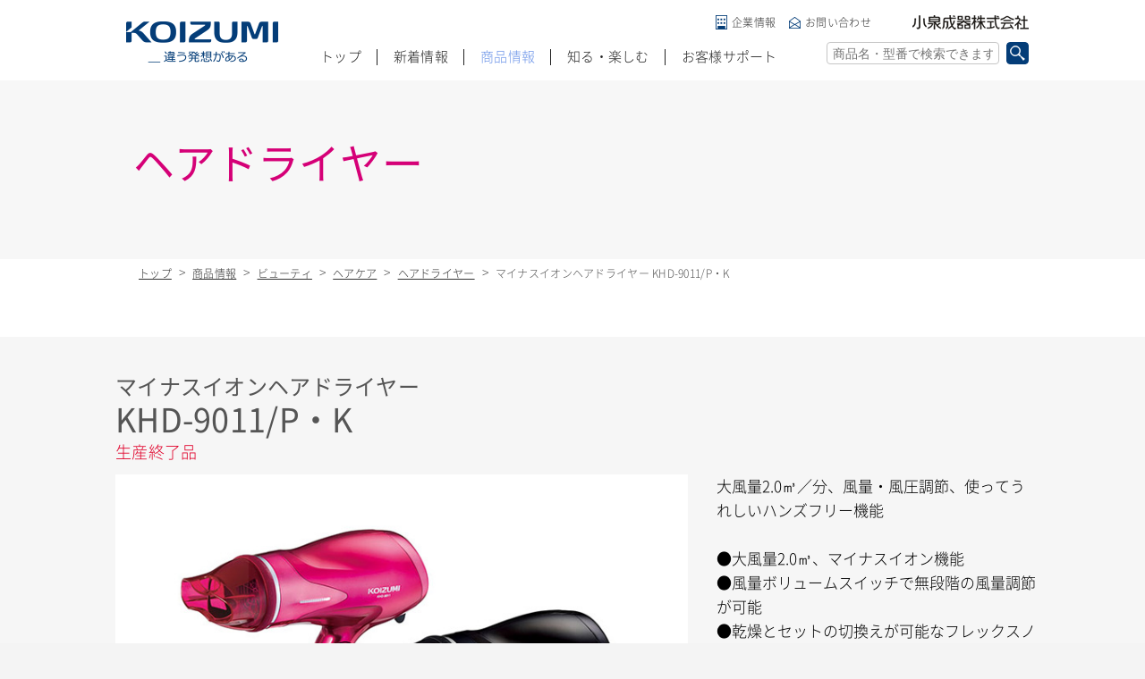

--- FILE ---
content_type: text/html; charset=UTF-8
request_url: https://www.koizumiseiki.jp/products/detail/653
body_size: 21499
content:
<!DOCTYPE html>
<html>
<head>
	<meta charset="utf-8">
	<title>マイナスイオンヘアドライヤー KHD-9011/P・K｜ヘアドライヤー｜ヘアケア｜ビューティ 美容家電｜KOIZUMI（コイズミ）  小泉成器 　商品総合サイト</title>
	<meta name="description" content="【コイズミ公式】速乾・大風量2.0m³／分、風量・風圧調節、ハンズフリー機能装備のマイナスイオンヘアドライヤーKHD-9011">
	<meta name="keywords" content="マイナスイオン,ドライヤー,KHD-9011,KHD9011,khd9011,ハンズフリー,ヘア,koizumi,小泉成器,コイズミ">
	<meta name="author" content="">
	<link rel="stylesheet" href="/assets/common/css/reset.css" inline="1"><link rel="stylesheet" href="/assets/common/css/style.css" inline="1"><link rel="stylesheet" href="/assets/common/css/flexslider.css" inline="1"><link rel="stylesheet" href="/assets/common/css/product_detail.css" inline="1"><link rel="stylesheet" href="/assets/common/css/download_prohibited.css"><script src="/assets/common/js/lib/modernizr.custom.40303.js" inline="1"></script><script src="/assets/common/js/ua.check.js" inline="1"></script>	<link rel="shortcut icon" href="https://www.koizumiseiki.jp/favicon.ico">
	<link rel="apple-touch-icon" href="https://www.koizumiseiki.jp/apple-touch-icon-precomposed.png" />
	<meta name="format-detection" content="telephone=no">
	<meta property="og:description" content="【コイズミ公式】速乾・大風量2.0m³／分、風量・風圧調節、ハンズフリー機能装備のマイナスイオンヘアドライヤーKHD-9011">
	<meta property="og:site_name" content="KOIZUMI（コイズミ）の商品総合サイト">
	<meta property="og:title" content="マイナスイオンヘアドライヤー KHD-9011/P・K｜ヘアドライヤー｜ヘアケア｜ビューティ 美容家電｜KOIZUMI（コイズミ）  小泉成器 　商品総合サイト">
	<meta property="og:url" content="https://www.koizumiseiki.jp/products/detail/653">
	<meta property="og:type" content="website">
	<meta property="og:locale" content="ja_JP">
	<meta property="og:image" content="https://www.koizumiseiki.jp/img/ogp.png">
	<meta property="fb:app_id" content="1173235036072170">
		<!-- Global site tag (gtag.js) - Google Analytics -->
	<script async src="https://www.googletagmanager.com/gtag/js?id=G-9F322KST68"></script>
	<script>
		window.dataLayer = window.dataLayer || [];
		function gtag(){dataLayer.push(arguments);}
		gtag('js', new Date());

		gtag('config', 'G-9F322KST68');
		gtag('config', 'UA-45527238-2');
	</script>
</head>
<body class="page-beauty">
	<div id="fb-root"></div>
	<script>
	(function(d, s, id) {
		var js, fjs = d.getElementsByTagName(s)[0];
		if (d.getElementById(id)) return;
		js = d.createElement(s); js.id = id;
		js.src = "//connect.facebook.net/ja_JP/sdk.js#xfbml=1&version=v2.0";
		fjs.parentNode.insertBefore(js, fjs);
	}(document, 'script', 'facebook-jssdk'));
	</script>

	<div class="l-header-wrap">
		<header id="js-header" class="l-header">
	<div class="l-header-inner">
		<div class="l-header-first">
			<h1 class="l-header-logo"><a href="/">KOIZUMI _違う発想がある</a></h1>
			<div class="l-header-comp"><a href="http://www.koizumiseiki.co.jp/" target="_blank">小泉成器株式会社</a></div>
		</div><!-- / l-header-first-->
		<div class="l-header-second">
			<div id="js-header-btn-menu" class="l-header-btn-menu"><a href="javascript:void();"></a></div>
			<div id="js-header-btn-search" class="l-header-btn-search"><a href="javascript:void();"></a></div>
		</div><!-- / l-header-second-->
		<nav class="l-header-nav">
			<ul class="clearfix">
				<li class="jsHeaderItem"><a href="/">トップ</a></li>
				<li class="jsHeaderItem"><a href="/informations">新着情報</a></li>
				<li class="jsHeaderItem jsHeaderItemProducts">
          	<a href="/products">商品情報<span class="pc-none">TOP</span></a>
            <nav>
                <div class="l-header-nav-nav-inner">
                    
<ul class="l-header-nav-products">
    <li>
        <a href="javascript:void(0);" class="jsToggle toggle-a"><img src="/assets/common/img/nav_img_products_beauty.jpg" width="179" height="134" alt="画像:ビューティ">ビューティ<span>（美容家電）</span></a>
        <div class="toggle-con">
            <div class="toggle-con-inner">
                <ul>
                    <li><a href="/products/list/8">ヘアドライヤー</a></li>
                    <li><a href="/products/list/9">カーリングドライヤー</a></li>
                    <li><a href="/products/list/10">ヘアアイロン</a></li>
                    <li><a href="/products/list/11">ヘアカーラー</a></li>
                    <li><a href="/products/list/12">ブラシアイテム</a></li>
                    <li><a href="/products/list/14">エステアイテム</a></li>
                </ul>
                <div class="l-header-nav-list-more"><a href="/beauty">一覧を見る</a></div>
            </div>
        </div>
    </li>
    <li>
        <a href="javascript:void(0);" class="jsToggle toggle-a"><img src="/assets/common/img/nav_img_products_kitchen.jpg" width="179" height="134" alt="画像:キッチン・リビング">キッチン・リビング<span>（調理・家事家電）</span></a>
        <div class="toggle-con">
            <div class="toggle-con-inner">
                <ul>
                    <li><a href="/products/list/20">レンジ</a></li>
                    <li><a href="/products/list/21">トースター</a></li>
                    <li><a href="/products/list/22">ミキサー／ジューサー</a></li>
                    <li><a href="/products/list/24">IH調理器／電気鍋</a></li>
                </ul>
                <div class="l-header-nav-list-more"><a href="/kitchen-living">一覧を見る</a></div>
            </div>
        </div>
    </li>
    <li>
        <a href="javascript:void(0);" class="jsToggle toggle-a"><img src="/assets/common/img/nav_img_products_season.jpg" width="179" height="134" alt="画像:シーズン">シーズン<span>（季節家電）</span></a>
        <div class="toggle-con">
            <div class="toggle-con-inner">
                <ul>
                    <li><a href="/products/list/32">ホット＆クール</a></li>
                    <li><a href="/products/list/40">送風機／サーキュレーター</a></li>
                    <li><a href="/products/list/39">加湿器</a></li>
                    <li><a href="/products/list/33">電気ストーブ／ヒーター</a></li>
                    <li><a href="/products/list/34">家具調コタツ</a></li>
                    <li><a href="/products/list/35">電気毛布</a></li>
                    <li><a href="/products/list/36">電気カーペット</a></li>
                </ul>
                <div class="l-header-nav-list-more"><a href="/season">一覧を見る</a></div>
            </div>
        </div>
    </li>
    <li>
        <a href="javascript:void(0);" class="jsToggle toggle-a"><img src="/assets/common/img/nav_img_products_sound.jpg" width="179" height="134" alt="画像:オーディオ">オーディオ<span>（音響機器）</span></a>
        <div class="toggle-con">
            <div class="toggle-con-inner">
                <ul>
                    <li><a href="/products/list/27">CDシステム</a></li>
                    <li><a href="/products/list/28">ラジカセ</a></li>
                    <li><a href="/products/list/29">CDラジカセ／CDラジオ</a></li>
                    <li><a href="/products/list/30">ラジオ</a></li>
                </ul>
                <div class="l-header-nav-list-more"><a href="/audio">一覧を見る</a></div>
            </div>
        </div>
    </li>
</ul>

                </div>
            </nav>
          </li>
				<li class="jsHeaderItem"><a href="/knowenjoy/">知る・楽しむ</a></li>
				<li class="jsHeaderItem">
					<a href="/support/index.html">お客様サポート</a>
					<nav>
						<div class="l-header-nav-nav-inner">
							<ul>
								<li><a href="/contacts"><img src="/assets/common/img/nav_img_support_contact.png" width="144" height="110" alt="画像:お問い合わせ">お問い合わせ</a></li>
								<li><a href="/customer/repair"><img src="/assets/common/img/nav_img_support_repair_2.png" width="144" height="110" alt="画像:修理">修理</a></li>
								<li><a href="https://www.koizumi-partsshop.jp/" target="_blank"><img src="/assets/common/img/nav_img_support_repair.png" width="144" height="110" alt="画像:部品">部品</a></li>
								<li><a href="/customer/faqs"><img src="/assets/common/img/nav_img_support_faq.png" width="144" height="110" alt="画像:よくあるご質問">よくあるご質問</a></li>
								<li><a href="/support/safety.html"><img src="/assets/common/img/nav_img_support_safety.png" width="144" height="110" alt="画像:安全に関するご注意とお願い">安全に関する<br class="sp-br-none">ご注意とお願い</a></li>
								<li><a href="/support/catalog.html"><img src="/assets/common/img/nav_img_support_cat_download.png" width="144" height="110" alt="画像:カタログダウンロード">カタログ<br class="sp-br-none">ダウンロード</a></li>
								<li><a href="/products/manual"><img src="/assets/common/img/nav_img_support_download.png" width="144" height="110" alt="画像:取扱説明書">取扱説明書<br class="sp-br-none">ダウンロード</a></li>
								<li><a href="/products/list/eop"><img src="/assets/common/img/nav_img_support_end.png" width="144" height="110" alt="画像:生産終了品">生産終了品</a></li>
							</ul>
						</div>
					</nav>
				</li>
			</ul>
		</nav>
		<nav class="l-header-nav-sub">
			<ul class="clearfix">
				<li class="header-nav-sub-company"><a href="http://www.koizumiseiki.co.jp/" target="_blank">企業情報</a></li>
				<li class="header-nav-sub-contact"><a href="/contacts">お問い合わせ</a></li>
			</ul>
		</nav>
		<div class="l-header-search">
			<div class="l-header-search-inner">
				<form method="get" accept-charset="utf-8" class="l-header-search-form" action="/search"><input type="text" name="q" class="l-header-search-input" maxlength="100" placeholder="商品名・型番で検索できます" value=""><div class="submit"><input type="submit" class="l-header-search-submit" name="submit" value="検索"></div></form>			</div>
		</div>
	</div>
</header>
	</div>

	<div id="js-cover-layer" class="cover-layer"></div>

	<div class="l-contents">
		

<div class="m-mainTit">
	<div class="m-mainTit-inner">
		<div class="m-mainTit-ja">ヘアドライヤー</div><div class="m-mainTit-en"></div>	</div>
</div><div class="m-breadcrumb-wrap">
	<ol class="m-breadcrumb clearfix">
		<li><a href="/">トップ</a></li>
		<li><a href="/products">商品情報</a></li>
																		<li><a href="/beauty">ビューティ</a></li>
																				<li><a href="/beauty/haircare">ヘアケア</a></li>
																				<li><a href="/products/list/8">ヘアドライヤー</a></li>
											<li><span>マイナスイオンヘアドライヤー KHD-9011/P・K</span></li>
	</ol>
</div>


<div class="sec-detail-purchase">
		<div class="m-tit-purchase">
		<div class="m-icon-items clearfix">
								</div>
		<span class="tit-purchase-name">マイナスイオンヘアドライヤー</span>
		<span class="tit-purchase-number">KHD-9011/P・K</span>
					<span class="tit-purchase-end">生産終了品</span>
			</div>
	<div class="m-purchase-layout clearfix">
		<div class="m-purchase-l">
			<div class="m-purchase-slide">
				<div class="flexslider" id="flexslider-cs">
					<ul class="slides">
																				<li data-thumb="/images/product/653/product_images/1.jpg"><img src="/images/product/653/product_images/1.jpg" width="600" height="450" alt="マイナスイオンヘアドライヤー　KHD-9011" class="img-full"></li>
																				<li data-thumb="/images/product/653/product_images/2.jpg"><img src="/images/product/653/product_images/2.jpg" width="600" height="450" alt="マイナスイオンヘアドライヤー　KHD-9011/P" class="img-full"></li>
																				<li data-thumb="/images/product/653/product_images/3.jpg"><img src="/images/product/653/product_images/3.jpg" width="600" height="450" alt="マイナスイオンヘアドライヤー　KHD-9011/K" class="img-full"></li>
											</ul>
				</div>
			</div>

		</div>
		<div class="m-purchase-r">
															<p class="m-purchase-info">大風量2.0㎥／分、風量・風圧調節、使ってうれしいハンズフリー機能<br />
<br />
●大風量2.0㎥、マイナスイオン機能<br />
●風量ボリュームスイッチで無段階の風量調節が可能<br />
●乾燥とセットの切換えが可能なフレックスノズル</p>
							<div class="m-purchase-sp-bg">
											<ol class="lineup-list-item-item clearfix">
																								<li><div>大風量2.0m&sup3/分</div></li>
																																<li><div>ツインマイナスイオン</div></li>
																																<li><div>マルチスピード調節</div></li>
																																<li><div>フレックスノズル</div></li>
																																<li><div>1300W</div></li>
																																<li><div>ハンズフリー</div></li>
																					</ol>
															
									</div>
					</div>
	</div>
	</div>




	<section class="sec-spec">
		<h2 class="m-tit-type01"><span class="tit-type01-ja">スペック</span><span class="tit-type01-en">SPEC</span></h2>

				<div class="m-spec-table">
			<table>
																			<tr>
						<th colspan="2" rowspan="1">イオン発生</th><td>ツインマイナスイオン</td>					</tr>
																								<tr>
						<th colspan="2" rowspan="1">遠赤セラミックコーティング</th><td>○</td>					</tr>
																								<tr>
						<th colspan="2" rowspan="1">電源</th><td>AC100V 50/60Hz</td>					</tr>
																								<tr>
						<th colspan="2" rowspan="1">消費電力</th><td>1300W</td>					</tr>
																								<tr>
						<th colspan="2" rowspan="1">安全装置</th><td>温度ヒューズ154℃</td>					</tr>
																								<tr>
						<th colspan="2" rowspan="1">温風温度</th><td>HIGH(VR MAX)：約85℃　HIGH(VR MIN)：約115℃</td>					</tr>
																								<tr>
						<th colspan="2" rowspan="1">毛髪巻込み防止機構</th><td>○</td>					</tr>
																								<tr>
						<th colspan="2" rowspan="1">メインスイッチ</th><td>HIGH-LOW-COOL-OFF</td>					</tr>
																								<tr>
						<th colspan="2" rowspan="1">風量調節</th><td>風量ボリュームスイッチ：MAX-MIN</td>					</tr>
																								<tr>
						<th colspan="2" rowspan="1">コードの長さ</th><td>約1.7m</td>					</tr>
																								<tr>
						<th colspan="2" rowspan="1">サイズ</th><td>約240(W)×93(D)×216(H)mm</td>					</tr>
																								<tr>
						<th colspan="2" rowspan="1">質量</th><td>約535g（集風器 約30g含む）</td>					</tr>
																								<tr>
						<th colspan="2" rowspan="1">付属品</th><td>集風器、取扱説明書(保証書付)</td>					</tr>
																								<tr>
						<th colspan="2" rowspan="1">JANコード</th><td>P(ピンク)4981747066534<br />
K(ブラック)4981747066541</td>					</tr>
																								<tr>
						<th colspan="2" rowspan="1">希望小売価格</th><td>オープン</td>					</tr>
												</table>
		</div>
					</section>

<section class="sec-support">
	<h2 class="m-tit-type01"><span class="tit-type01-ja">お客様サポート</span><span class="tit-type01-en">SUPPORT</span></h2>
	<div class="m-support-items-center">
		<ol class="m-support-items clearfix">
											<li class="support-item-download"><a href="/products/download/653" onClick="ga('send', 'event', 'download', 'pdf', 'torisetsu');">取扱説明書ダウンロード<br>（2.84MB）</a></li>
									<li class="support-item-faq"><a href="/customer/faqs#beauty">よくあるご質問<br>（Q&amp;A情報）</a></li>
		</ol>
	</div>
</section>

	<section class="sec-pickup">
		<h2 class="m-tit-type01"><span class="tit-type01-ja">おすすめ関連商品</span><span class="tit-type01-en">RECOMMEND</span></h2>
		<ul class="m-pickup-items clearfix">
																																	</ul>
	</section>

		<footer class="l-footer">
	<div class="l-footer-inner">
		<div class="footer-sns-items-wrap">
			<ul class="footer-sns-items">
				<li><a href="https://twitter.com/intent/tweet?text=【コイズミ公式】KOIZUMI（コイズミ）家電商品の総合情報です。ヘアケアなどの美容家電、調理家電（レンジ・トースターなど）、季節家電（コタツ・ヒーターなど）、音響家電（CD・ラジオなど）の小泉成器。&url=https://www.koizumiseiki.jp/" rel="nofollow" onClick="window.open(encodeURI(decodeURI(this.href)),'twwindow','width=650, height=450, personalbar=0, toolbar=0, scrollbars=1'); return false;"><img src="/assets/common/img/icon_tw_sp.png" width="29" height="29" alt="twitter"></a></li>
				<li><a href="http://www.facebook.com/share.php?u=https://www.koizumiseiki.jp/" onclick="window.open(this.href, 'FBwindow', 'width=650, height=450, menubar=no, toolbar=no, scrollbars=yes'); return false;"><img src="/assets/common/img/icon_fb_sp.png" width="29" height="29" alt="facebook"></a></li>
				<li class="sns-item-li">
					<span>
						<script type="text/javascript" src="//media.line.me/js/line-button.js?v=20140411" ></script>
						<script type="text/javascript">
							new media_line_me.LineButton({"pc":false,"lang":"ja","type":"c","text":"【コイズミ公式】KOIZUMI（コイズミ）家電商品の総合情報です。ヘアケアなどの美容家電、調理家電（レンジ・トースターなど）、季節家電（コタツ・ヒーターなど）、音響家電（CD・ラジオなど）の小泉成器。","withUrl":"https://www.koizumiseiki.jp/"});
						</script>
					</span>
				</li>
			</ul>
		</div>
		<div class="footer-link-items-wrap">
			<ul class="footer-link-items">
				<li><a href="/"> 商品総合サイトトップ</a></li>
				<li><a href="/policy/index.html">サイトポリシー</a></li>
				<li><a href="http://www.koizumiseiki.co.jp/" target="_blank">小泉成器企業情報</a></li>
				<li class="pc-none"><a href="/contacts">お問い合わせ</a></li>
			</ul>
		</div>
		<div class="copyright"><small>Copyright (C) KOIZUMI SEIKI CORP. <br class="pc-none">All rights reserved.</small></div>
	</div>
</footer>
<script type="text/javascript">
  (function () {
    var tagjs = document.createElement("script");
    var s = document.getElementsByTagName("script")[0];
    tagjs.async = true;
    tagjs.src = "//s.yjtag.jp/tag.js#site=8kB70dH";
    s.parentNode.insertBefore(tagjs, s);
  }());
</script>
<noscript>
  <iframe src="//b.yjtag.jp/iframe?c=8kB70dH" width="1" height="1" frameborder="0" scrolling="no" marginheight="0" marginwidth="0"></iframe>
</noscript>

		<div id="js-btn-pageTop" class="btn-pageTop common-pagetop"><a href="javascript:void(0);">PAGE TOP</a></div>

	</div><!-- / l-contents -->
<script src="/assets/common/js/lib/jquery-1.12.0.min.js" inline="1"></script><script src="/assets/common/js/lib/jquery.easing.1.3.js" inline="1"></script><script src="/assets/common/js/lib/headroom.js" inline="1"></script><script src="/assets/common/js/lib/jquery.headroom.js" inline="1"></script><script src="/assets/common/js/lib/jquery.flexslider-detail-min.js" inline="1"></script><script src="/assets/common/js/app.js" inline="1"></script><script src="/assets/common/js/products_detail.js" inline="1"></script><script src="/assets/common/js/download_prohibited.js"></script><script type="text/javascript" src="/bnith__EFPTdDxfHrFROtyplB0bBv63yyjd_7V-oRdOLb5Q3uSRcufBGLyoG4ZUdQvA6YEwSd3lr7HOMD0="></script> <script language="JavaScript" type="text/javascript">const _0x35e8=['visitorId','18127kSXadA','356575NPKVMA','7306axxsAH','get','657833TzFjkt','717302TQdBjl','34lMHocq','x-bni-rncf=1768582583241;expires=Thu, 01 Jan 2037 00:00:00 UTC;path=/;','61XMWbpU','cookie',';expires=Thu, 01 Jan 2037 00:00:00 UTC;path=/;','then','651866OSUgMa','811155xdatvf','x-bni-fpc='];function _0x258e(_0x5954fe,_0x43567d){return _0x258e=function(_0x35e81f,_0x258e26){_0x35e81f=_0x35e81f-0x179;let _0x1280dc=_0x35e8[_0x35e81f];return _0x1280dc;},_0x258e(_0x5954fe,_0x43567d);}(function(_0x5674de,_0xdcf1af){const _0x512a29=_0x258e;while(!![]){try{const _0x55f636=parseInt(_0x512a29(0x17b))+-parseInt(_0x512a29(0x179))*parseInt(_0x512a29(0x17f))+-parseInt(_0x512a29(0x183))+-parseInt(_0x512a29(0x184))+parseInt(_0x512a29(0x187))*parseInt(_0x512a29(0x17d))+parseInt(_0x512a29(0x188))+parseInt(_0x512a29(0x17c));if(_0x55f636===_0xdcf1af)break;else _0x5674de['push'](_0x5674de['shift']());}catch(_0xd3a1ce){_0x5674de['push'](_0x5674de['shift']());}}}(_0x35e8,0x6b42d));function getClientIdentity(){const _0x47e86b=_0x258e,_0x448fbc=FingerprintJS['load']();_0x448fbc[_0x47e86b(0x182)](_0x4bb924=>_0x4bb924[_0x47e86b(0x17a)]())[_0x47e86b(0x182)](_0x2f8ca1=>{const _0x44872c=_0x47e86b,_0xa48f50=_0x2f8ca1[_0x44872c(0x186)];document[_0x44872c(0x180)]=_0x44872c(0x185)+_0xa48f50+_0x44872c(0x181),document[_0x44872c(0x180)]=_0x44872c(0x17e);});}getClientIdentity();</script></body>

</html>


--- FILE ---
content_type: text/javascript
request_url: https://www.koizumiseiki.jp/assets/common/js/app.js
body_size: 12123
content:
var breakPoint = 737;

function heightAdjustExcute(obj, num) {

    var _this = this;

    var foo$ = obj;

    var foo_length = foo$.length;


    for (var i = 0; i < Math.ceil(foo_length / num); i++) {

        for (var k = 0; k < num; k++) {

            foo$.eq(i * num + k).height('auto');
        }

    }



    for (var i = 0; i < Math.ceil(foo_length / num); i++) {
        var maxHeight = 0;
        for (var j = 0; j < num; j++) {
            if (foo$.eq(i * num + j).height() > maxHeight) {
                maxHeight = foo$.eq(i * num + j).height();
            }
        }

        for (var k = 0; k < num; k++) {

            if ($(window).width() > breakPoint) {
                foo$.eq(i * num + k).height(maxHeight);
            } else {
                //foo$.eq(i * num + k).height('auto');
                foo$.eq(i * num + k).height(maxHeight);
            }
        }

    }

}

function heightAdjustExcuteReset(obj) {

    var _this = this;

    var foo$ = obj;

    var foo_length = foo$.length;


    for (var i = 0; i < foo_length; i++) {

        foo$.eq(i).height('auto');

    }

}

function heightAdjustExcuteSP(obj, num) {

    var _this = this;

    var foo$ = obj;

    var foo_length = foo$.length;


    for (var i = 0; i < Math.ceil(foo_length / num); i++) {

        for (var k = 0; k < num; k++) {

            foo$.eq(i * num + k).height('auto');
        }

    }



    for (var i = 0; i < Math.ceil(foo_length / num); i++) {
        var maxHeight = 0;
        for (var j = 0; j < num; j++) {
            if (foo$.eq(i * num + j).height() > maxHeight) {
                maxHeight = foo$.eq(i * num + j).height();
            }
        }

        for (var k = 0; k < num; k++) {

            if ($(window).width() < breakPoint) {
                foo$.eq(i * num + k).height(maxHeight);
            } else {
                foo$.eq(i * num + k).height('auto');
            }
        }

    }

}


function maxHeightALL(obj) {

    var maxHeight = 0;

    obj.each(function() {
        if ($(this).height() > maxHeight) { maxHeight = $(this).height(); }
    });

    obj.height(maxHeight);

}

function maxHeight(obj) {

    var maxHeight = 0;

    if ($(window).width() > breakPoint) {
        obj.each(function() {
            if ($(this).height() > maxHeight) { maxHeight = $(this).height(); }
        });
    } else {
        maxHeight = 'auto';
    }
    obj.height(maxHeight);

}


$.fn.toggleCSS3 = function() {

    var toggleCon = $(this).next();

    if (!toggleCon.hasClass('state-active')) {


        toggleCon.css('height', 'auto');
        var h = toggleCon.innerHeight();
        toggleCon.css('height', 0);
        toggleCon.stop().animate({ height: h }, 300, "easeInQuad");

        toggleCon.addClass("state-active");
        $(this).addClass("state-active");

    } else {

        toggleCon.stop().animate({ height: 0 }, 300, "easeInQuad");

        toggleCon.removeClass("state-active");
        $(this).removeClass("state-active");

    }
};

(function() {

    //alert(ua_obj.agent_name);

    $(window).load(function() {
        if (location.hash != "") {
            setTimeout(function() {
                if ($(window).width() > 737) {
                    $("body,html").scrollTop($(location.hash).offset().top - 90);
                } else {
                    $("body,html").scrollTop($(location.hash).offset().top - 96);
                }
            }, 5);
        }
    });

    var timer;

    var chgImgSize = function() {

        if ($(window).width() > 737) {
            $('img.img-sp-pc').each(function() {
                if ($(this).attr('src').indexOf('/_sp/') < 0) {
                    $(this).attr('src', $(this).attr('src').replace('_sp', '_pc'));
                }
            });
        } else {
            $('img.img-sp-pc').each(function() {

                $(this).attr('src', $(this).attr('src').replace('_pc', '_sp'));
            });
        }
    }

    chgImgSize();

    $(window).resize(function() {
        if (timer !== false) {
            clearTimeout(timer);
        }
        timer = setTimeout(function() {
            chgImgSize();
        }, 200);
    });

    $('body').css({ display: 'block' });


    /**********************************************/

    if (ua_obj.user_name != "SP") {
        var i = 0;
        var preload_arr = [
            '/assets/common/img/nav_img_products_beauty.jpg',
            '/assets/common/img/nav_img_products_kitchen.jpg',
            '/assets/common/img/nav_img_products_season.jpg',
            '/assets/common/img/nav_img_products_sound.jpg',
            '/assets/common/img/nav_img_support_cat_download.png',
            '/assets/common/img/nav_img_support_contact.png',
            '/assets/common/img/nav_img_support_download.png',
            '/assets/common/img/nav_img_support_end.png',
            '/assets/common/img/nav_img_support_faq.png',
            '/assets/common/img/nav_img_support_repair.png',
            '/assets/common/img/nav_img_support_safety.png',
            '/assets/common/img/navi_ul_repeat.png',
            '/assets/common/img/navi_ul_top_03.png',
            '/assets/common/img/navi_ul_top_05.png'
        ];

        var preload_len = preload_arr.length;

        for (i = 0; i < preload_len; i++) {
            var img = document.createElement('img');
            img.src = preload_arr[i];
            img.onload = function() {


            }
        }

    }


    var koizumi = {
        version: "1",
        debug_flag: true,
        debug_txt: '',
        scrollY: 0,
        scrollY_old: 0,
        sp_header_flag: false
    };

    koizumi.pageTop = function() {
        $('.common-pagetop a').off().on({
            'touchend mouseup': function(e) {
                $('html, body').stop().animate({ scrollTop: 0 }, { duration: 500, easing: 'easeOutQuad' });

                return false;
            }
        });

        $('a.smooth-scroll').each(function() {

            var posY = 0;
            var scrollTarget;

            $(this).on('click', function() {

                scrollTarget = $($(this).attr('href'));
                posY = Math.floor(scrollTarget.offset().top);
                $('html,body').stop().delay(0).animate({ scrollTop: posY }, { duration: 400, queue: true, easing: 'easeOutQuad', complete: function() {} });

                return false;
            });


        });

    }

    koizumi.headerFunc = function() {



        if (Modernizr.touch) { //ua_obj.user_name=='PC'

            var hack_falg = false;
            var select_index = 0;

            var menu_flag = 0;

            if (ua_obj.user_name != 'SP') {

                var hack_i = 0;

                $('.l-header-nav-nav-inner a').off().on({
                    'touchend': function(e) {

                        window.location.href = $(this).attr('href');

                        return false;

                    }
                });


                $('.l-header-nav li').each(function(i) {

                    var parent_ul = $(this).parent('ul');
                    if (hack_i == 4) {

                        var support_li_a = $(this).find('a').eq(0);


                        support_li_a.off().on({
                            'mouseup': function(e) {

                                if (hack_falg) window.location.href = '/support/';
                                hack_falg = true;
                            }
                        });


                        support_li_a.addClass('hack_support_li');
                        support_li_a.removeAttr('href');
                    }

                    if ($(parent_ul)[0].className == 'clearfix') hack_i++;

                });


                $('.l-contents').off().on({
                    //$('.l-contents,.l-header-first,.l-header-second').off().on({
                    'mouseup': function(e) {

                        if (menu_flag) {
                            $('.l-header-nav li').removeClass("active");
                            hack_falg = false;
                            menu_flag = false;
                        }
                    }
                });

                $('.l-header-nav li').off().on({
                    'touchstart': function(e) {

                        $('.l-header-nav li').removeClass("active");

                        menu_flag = true;

                        select_index = $('.l-header-nav li').index(this);

                        $(this).addClass("active");

                        if (select_index == 2) {
                            hack_falg = false;
                        }

                    }
                });

            }


        } else {

            $('.l-header-nav li.jsHeaderItem').mouseover(function() {
                $(this).addClass("active");
                if($(this).hasClass('jsHeaderItemProducts')){
                    $('body').addClass('state-over-products')
                }
                
            });

            $('.l-header-nav li.jsHeaderItem').mouseout(function() {
                $(this).removeClass("active");
                if($(this).hasClass('jsHeaderItemProducts')){
                    $('body').removeClass('state-over-products')
                }
            });

        }

        $('#js-cover-layer').off().on({
            'touchend mouseup': function(e) {
                $('body').removeClass('menu-acive');
                $('body').removeClass('search-acive');
                return false;
            }
        });

        $('#js-header-btn-menu a').off().on({
            'touchend mouseup': function(e) {


                var h = $(window).height() - 92 + 100;
                $('.l-header-nav').css({ height: h });

                $('body').toggleClass('menu-acive');
                $('body').removeClass('search-acive');
                return false;
            }
        });


        $('#js-header-btn-search a').off().on({
            'touchend mouseup': function(e) {
                $('body').removeClass('menu-acive');
                $('body').toggleClass('search-acive');
                return false;
            }
        });

    }

    koizumi.windowScroll = function() {


        koizumi.scrollY_old = 0;

        scrollFunc = function() {
            koizumi.scrollY = $(window).scrollTop();

            /*
            if($(window).width() > breakPoint){
            	
            	//PC	
            	if(koizumi.scrollY>100){
            		
            		$('#js-btn-pageTop').fadeIn();
            		
            	}else{
            		$('#js-btn-pageTop').fadeOut();
            	}
					
            }else{
            	//SP
            	$('#js-btn-pageTop').fadeIn();

            }
            */

            if ($(window).width() > 737) {

                var pos1 = $('.headroom').css('top');
                var pos2 = Number(pos1.replace('px', ''));

                //alert(80+pos2);
                //$('.l-header-nav-nav-inner').css({top:88-koizumi.scrollY});
                //$('.l-header-nav nav').css({top:80-koizumi.scrollY});
                //$('.l-header-nav nav').css({top:80-koizumi.scrollY});

            }

            if (koizumi.scrollY > 100) {

                $('#js-btn-pageTop').fadeIn();

            } else {
                $('#js-btn-pageTop').fadeOut();
            }


        }

        $(window).scroll(function() { scrollFunc(); });
        //$('body').on('touchmove', function(){scrollFunc();});

    }



    koizumi.headerFunc();
    koizumi.pageTop();
    koizumi.windowScroll();

    //toggleCSS3
    $(".jsToggle").on("click", function() {
        $(this).toggleCSS3();
        return false;
    });

    //alert(ua_obj.browser_name);

    if (ua_obj.user_name == 'PC') {
        if ($(window).width() == 1060) {
            $('body').addClass("sp-and-pc");

            var hack_a = $('.l-header-nav li').eq(2).find('a').eq(0);
            hack_a.attr('href', 'javascript:void(0)');
        }

    }

    //$("#js-header").headroom({"offset": 0,"tolerance": 2});	
    $(".l-header-wrap").headroom({ "offset": 0, "tolerance": 2 });


})(this);

--- FILE ---
content_type: text/javascript
request_url: https://www.koizumiseiki.jp/assets/common/js/products_detail.js
body_size: 2854
content:
$(function() {
	
	var resizeTimer;	
		
	function resizeFunc(){
		
		heightAdjustExcute($('.lineup-list-item-item li'),2);
	
		if($(window).width() > breakPoint){
			
			heightAdjustExcute($('.m-pickup-item-info-name'),4);
			heightAdjustExcute($('.m-pickup-item-info-number'),4);
			heightAdjustExcute($('.m-pickup-items li a'),4);
		
			heightAdjustExcute($('.m-function-items	 li'),4);	
			heightAdjustExcute($('.howto-item-tit'),4);
			heightAdjustExcute($('.m-howto-items li'),4);	
			
			if($('.m-purchase-slide .flex-control-thumbs').size()){
			
				if($('.m-purchase-slide .flex-control-thumbs').height()>120){
										
					$('.m-purchase-l').css({height:720});
					
				}else{
					
					$('.m-purchase-l').css({height:620});
					
				}
			
			}else{
				$('.m-purchase-l').css({height:500});
			}
					
		}else{
			heightAdjustExcute($('.m-function-items	 li'),2);
			heightAdjustExcuteSP($('.function-item-info-tit'),2);	
			heightAdjustExcuteSP($('.function-item-info-txt'),2);	
			
			var h1=$('.m-purchase-slide').innerHeight();
						
			if($('.m-purchase-slide .flex-control-thumbs').size()){
				
				var pt=$('.m-purchase-slide .flex-control-thumbs').height()+45;	
				$('.m-purchase-l').css({height:h1+pt});
			
			}else{
				var pt=$('.m-purchase-slide .flex-control-thumbs').height()+35;	
				$('.m-purchase-l').css({height:h1+pt});
			}
			
			
		}	

	}
	
	if($('.m-item-logo').size()==0){
		$('.m-breadcrumb-wrap').addClass('no-logo');
	}
	
	$(window).load(function() {
				
		$('#flexslider-cs').flexslider({
			easing: "easeOutQuad",
			slideshow:true,
			slideshowSpeed:4000,
			animationSpeed: 1000,
			animationLoop: true,
			//itemWidth: 100,
			controlNav: 'thumbnails',
			directionNav: false,
			start: function(){

				$('.m-purchase-l').css({visibility:'visible'});
				
				if($(window).width() > breakPoint){
							
					
					if($('.m-purchase-slide .flex-control-thumbs').size()){
					
						if($('.m-purchase-slide .flex-control-thumbs').height()>120){
												
							$('.m-purchase-l').css({height:720});
							
						}else{
							
							$('.m-purchase-l').css({height:620});
							
						}
					
					}else{
						$('.m-purchase-l').css({height:500});
					}
					
				}else{
					
					var h1=$('.m-purchase-slide').innerHeight();
								
					if($('.m-purchase-slide .flex-control-thumbs').size()){
						
						var pt=$('.m-purchase-slide .flex-control-thumbs').height()+45;	
						$('.m-purchase-l').css({height:h1+pt});
					
					}else{
						var pt=$('.m-purchase-slide .flex-control-thumbs').height()+35;	
						$('.m-purchase-l').css({height:h1+pt});
					}
	
				}
			}
		});
		
		$(window).resize(function() {
			
				if(resizeTimer !== false){clearTimeout(resizeTimer);}		
				
				resizeTimer=setTimeout(function(){resizeFunc();}, 200);
				
		});
		
		resizeFunc();
	
	});
		
		
});